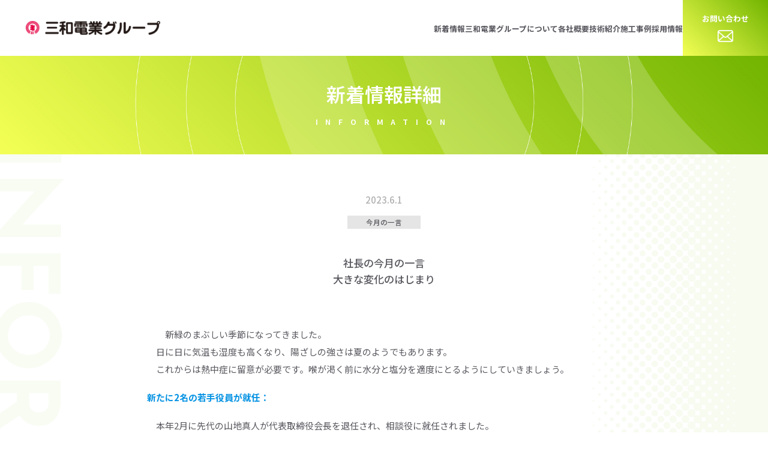

--- FILE ---
content_type: text/html; charset=UTF-8
request_url: https://sanwanet.co.jp/2023-06-01-2334.html
body_size: 32750
content:
<!-- header
================================================== -->
<!DOCTYPE html>
<html lang="ja">

<head>
  <!-- Global site tag (gtag.js) - Google Analytics -->
  <script async src="https://www.googletagmanager.com/gtag/js?id=UA-178237145-1"></script>
  <script>
    window.dataLayer = window.dataLayer || [];

    function gtag() {
      dataLayer.push(arguments);
    }
    gtag('js', new Date());

    gtag('config', 'UA-178237145-1');
  </script>
  <meta charset="utf-8" />
  <meta name="description" content="各種設備工事、FAシステムで提案型エンジニアを目指す　三和電業グループ" />

      <title>社長の今月の一言<br>大きな変化のはじまり｜各種設備工事、FAシステムで提案型エンジニアを目指す　三和電業グループ｜香川県高松市太田下町</title>
  


  <meta name="viewport" content="width=device-width">
  <!-- css -->
  <link rel="stylesheet" type="text/css" href="https://sanwanet.co.jp/wp/wp-content/themes/sanwa_2025/assets/css/util.css">
  <link rel="stylesheet" type="text/css" href="https://sanwanet.co.jp/wp/wp-content/themes/sanwa_2025/assets/css/base.css">
  <link rel="stylesheet" type="text/css" href="https://sanwanet.co.jp/wp/wp-content/themes/sanwa_2025/assets/css/post/style.css">
  <!-- js -->
  <script src="https://ajax.googleapis.com/ajax/libs/jquery/3.7.1/jquery.min.js"></script>
  <script src="https://sanwanet.co.jp/wp/wp-content/themes/sanwa_2025/assets/js/script.js"></script>


  <!-- page-include css / js-->
  
  <!-- swiper v8 -->
  <link rel="stylesheet" href="https://sanwanet.co.jp/wp/wp-content/themes/sanwa_2025/assets/lib/swiper-bundle.min.css">
  <script src="https://sanwanet.co.jp/wp/wp-content/themes/sanwa_2025/assets/lib/swiper-bundle.min.js"></script>

  <!-- font -->
  <link rel="preconnect" href="https://fonts.googleapis.com">
  <link rel="preconnect" href="https://fonts.gstatic.com" crossorigin>
  <link
    href="https://fonts.googleapis.com/css2?family=Josefin+Sans:ital,wght@0,100..700;1,100..700&family=Noto+Sans+JP:wght@100..900&display=swap"
    rel="stylesheet">


  <meta name='robots' content='max-image-preview:large' />
	<style>img:is([sizes="auto" i], [sizes^="auto," i]) { contain-intrinsic-size: 3000px 1500px }</style>
	<link rel="alternate" type="application/rss+xml" title="三和電業 &raquo; 社長の今月の一言大きな変化のはじまり のコメントのフィード" href="https://sanwanet.co.jp/2023-06-01-2334.html/feed" />
<script type="text/javascript">
/* <![CDATA[ */
window._wpemojiSettings = {"baseUrl":"https:\/\/s.w.org\/images\/core\/emoji\/16.0.1\/72x72\/","ext":".png","svgUrl":"https:\/\/s.w.org\/images\/core\/emoji\/16.0.1\/svg\/","svgExt":".svg","source":{"concatemoji":"https:\/\/sanwanet.co.jp\/wp\/wp-includes\/js\/wp-emoji-release.min.js?ver=6.8.3"}};
/*! This file is auto-generated */
!function(s,n){var o,i,e;function c(e){try{var t={supportTests:e,timestamp:(new Date).valueOf()};sessionStorage.setItem(o,JSON.stringify(t))}catch(e){}}function p(e,t,n){e.clearRect(0,0,e.canvas.width,e.canvas.height),e.fillText(t,0,0);var t=new Uint32Array(e.getImageData(0,0,e.canvas.width,e.canvas.height).data),a=(e.clearRect(0,0,e.canvas.width,e.canvas.height),e.fillText(n,0,0),new Uint32Array(e.getImageData(0,0,e.canvas.width,e.canvas.height).data));return t.every(function(e,t){return e===a[t]})}function u(e,t){e.clearRect(0,0,e.canvas.width,e.canvas.height),e.fillText(t,0,0);for(var n=e.getImageData(16,16,1,1),a=0;a<n.data.length;a++)if(0!==n.data[a])return!1;return!0}function f(e,t,n,a){switch(t){case"flag":return n(e,"\ud83c\udff3\ufe0f\u200d\u26a7\ufe0f","\ud83c\udff3\ufe0f\u200b\u26a7\ufe0f")?!1:!n(e,"\ud83c\udde8\ud83c\uddf6","\ud83c\udde8\u200b\ud83c\uddf6")&&!n(e,"\ud83c\udff4\udb40\udc67\udb40\udc62\udb40\udc65\udb40\udc6e\udb40\udc67\udb40\udc7f","\ud83c\udff4\u200b\udb40\udc67\u200b\udb40\udc62\u200b\udb40\udc65\u200b\udb40\udc6e\u200b\udb40\udc67\u200b\udb40\udc7f");case"emoji":return!a(e,"\ud83e\udedf")}return!1}function g(e,t,n,a){var r="undefined"!=typeof WorkerGlobalScope&&self instanceof WorkerGlobalScope?new OffscreenCanvas(300,150):s.createElement("canvas"),o=r.getContext("2d",{willReadFrequently:!0}),i=(o.textBaseline="top",o.font="600 32px Arial",{});return e.forEach(function(e){i[e]=t(o,e,n,a)}),i}function t(e){var t=s.createElement("script");t.src=e,t.defer=!0,s.head.appendChild(t)}"undefined"!=typeof Promise&&(o="wpEmojiSettingsSupports",i=["flag","emoji"],n.supports={everything:!0,everythingExceptFlag:!0},e=new Promise(function(e){s.addEventListener("DOMContentLoaded",e,{once:!0})}),new Promise(function(t){var n=function(){try{var e=JSON.parse(sessionStorage.getItem(o));if("object"==typeof e&&"number"==typeof e.timestamp&&(new Date).valueOf()<e.timestamp+604800&&"object"==typeof e.supportTests)return e.supportTests}catch(e){}return null}();if(!n){if("undefined"!=typeof Worker&&"undefined"!=typeof OffscreenCanvas&&"undefined"!=typeof URL&&URL.createObjectURL&&"undefined"!=typeof Blob)try{var e="postMessage("+g.toString()+"("+[JSON.stringify(i),f.toString(),p.toString(),u.toString()].join(",")+"));",a=new Blob([e],{type:"text/javascript"}),r=new Worker(URL.createObjectURL(a),{name:"wpTestEmojiSupports"});return void(r.onmessage=function(e){c(n=e.data),r.terminate(),t(n)})}catch(e){}c(n=g(i,f,p,u))}t(n)}).then(function(e){for(var t in e)n.supports[t]=e[t],n.supports.everything=n.supports.everything&&n.supports[t],"flag"!==t&&(n.supports.everythingExceptFlag=n.supports.everythingExceptFlag&&n.supports[t]);n.supports.everythingExceptFlag=n.supports.everythingExceptFlag&&!n.supports.flag,n.DOMReady=!1,n.readyCallback=function(){n.DOMReady=!0}}).then(function(){return e}).then(function(){var e;n.supports.everything||(n.readyCallback(),(e=n.source||{}).concatemoji?t(e.concatemoji):e.wpemoji&&e.twemoji&&(t(e.twemoji),t(e.wpemoji)))}))}((window,document),window._wpemojiSettings);
/* ]]> */
</script>
<style id='wp-emoji-styles-inline-css' type='text/css'>

	img.wp-smiley, img.emoji {
		display: inline !important;
		border: none !important;
		box-shadow: none !important;
		height: 1em !important;
		width: 1em !important;
		margin: 0 0.07em !important;
		vertical-align: -0.1em !important;
		background: none !important;
		padding: 0 !important;
	}
</style>
<link rel='stylesheet' id='wp-block-library-css' href='https://sanwanet.co.jp/wp/wp-includes/css/dist/block-library/style.min.css?ver=6.8.3' type='text/css' media='all' />
<style id='classic-theme-styles-inline-css' type='text/css'>
/*! This file is auto-generated */
.wp-block-button__link{color:#fff;background-color:#32373c;border-radius:9999px;box-shadow:none;text-decoration:none;padding:calc(.667em + 2px) calc(1.333em + 2px);font-size:1.125em}.wp-block-file__button{background:#32373c;color:#fff;text-decoration:none}
</style>
<style id='pdfemb-pdf-embedder-viewer-style-inline-css' type='text/css'>
.wp-block-pdfemb-pdf-embedder-viewer{max-width:none}

</style>
<style id='global-styles-inline-css' type='text/css'>
:root{--wp--preset--aspect-ratio--square: 1;--wp--preset--aspect-ratio--4-3: 4/3;--wp--preset--aspect-ratio--3-4: 3/4;--wp--preset--aspect-ratio--3-2: 3/2;--wp--preset--aspect-ratio--2-3: 2/3;--wp--preset--aspect-ratio--16-9: 16/9;--wp--preset--aspect-ratio--9-16: 9/16;--wp--preset--color--black: #000000;--wp--preset--color--cyan-bluish-gray: #abb8c3;--wp--preset--color--white: #ffffff;--wp--preset--color--pale-pink: #f78da7;--wp--preset--color--vivid-red: #cf2e2e;--wp--preset--color--luminous-vivid-orange: #ff6900;--wp--preset--color--luminous-vivid-amber: #fcb900;--wp--preset--color--light-green-cyan: #7bdcb5;--wp--preset--color--vivid-green-cyan: #00d084;--wp--preset--color--pale-cyan-blue: #8ed1fc;--wp--preset--color--vivid-cyan-blue: #0693e3;--wp--preset--color--vivid-purple: #9b51e0;--wp--preset--gradient--vivid-cyan-blue-to-vivid-purple: linear-gradient(135deg,rgba(6,147,227,1) 0%,rgb(155,81,224) 100%);--wp--preset--gradient--light-green-cyan-to-vivid-green-cyan: linear-gradient(135deg,rgb(122,220,180) 0%,rgb(0,208,130) 100%);--wp--preset--gradient--luminous-vivid-amber-to-luminous-vivid-orange: linear-gradient(135deg,rgba(252,185,0,1) 0%,rgba(255,105,0,1) 100%);--wp--preset--gradient--luminous-vivid-orange-to-vivid-red: linear-gradient(135deg,rgba(255,105,0,1) 0%,rgb(207,46,46) 100%);--wp--preset--gradient--very-light-gray-to-cyan-bluish-gray: linear-gradient(135deg,rgb(238,238,238) 0%,rgb(169,184,195) 100%);--wp--preset--gradient--cool-to-warm-spectrum: linear-gradient(135deg,rgb(74,234,220) 0%,rgb(151,120,209) 20%,rgb(207,42,186) 40%,rgb(238,44,130) 60%,rgb(251,105,98) 80%,rgb(254,248,76) 100%);--wp--preset--gradient--blush-light-purple: linear-gradient(135deg,rgb(255,206,236) 0%,rgb(152,150,240) 100%);--wp--preset--gradient--blush-bordeaux: linear-gradient(135deg,rgb(254,205,165) 0%,rgb(254,45,45) 50%,rgb(107,0,62) 100%);--wp--preset--gradient--luminous-dusk: linear-gradient(135deg,rgb(255,203,112) 0%,rgb(199,81,192) 50%,rgb(65,88,208) 100%);--wp--preset--gradient--pale-ocean: linear-gradient(135deg,rgb(255,245,203) 0%,rgb(182,227,212) 50%,rgb(51,167,181) 100%);--wp--preset--gradient--electric-grass: linear-gradient(135deg,rgb(202,248,128) 0%,rgb(113,206,126) 100%);--wp--preset--gradient--midnight: linear-gradient(135deg,rgb(2,3,129) 0%,rgb(40,116,252) 100%);--wp--preset--font-size--small: 13px;--wp--preset--font-size--medium: 20px;--wp--preset--font-size--large: 36px;--wp--preset--font-size--x-large: 42px;--wp--preset--spacing--20: 0.44rem;--wp--preset--spacing--30: 0.67rem;--wp--preset--spacing--40: 1rem;--wp--preset--spacing--50: 1.5rem;--wp--preset--spacing--60: 2.25rem;--wp--preset--spacing--70: 3.38rem;--wp--preset--spacing--80: 5.06rem;--wp--preset--shadow--natural: 6px 6px 9px rgba(0, 0, 0, 0.2);--wp--preset--shadow--deep: 12px 12px 50px rgba(0, 0, 0, 0.4);--wp--preset--shadow--sharp: 6px 6px 0px rgba(0, 0, 0, 0.2);--wp--preset--shadow--outlined: 6px 6px 0px -3px rgba(255, 255, 255, 1), 6px 6px rgba(0, 0, 0, 1);--wp--preset--shadow--crisp: 6px 6px 0px rgba(0, 0, 0, 1);}:where(.is-layout-flex){gap: 0.5em;}:where(.is-layout-grid){gap: 0.5em;}body .is-layout-flex{display: flex;}.is-layout-flex{flex-wrap: wrap;align-items: center;}.is-layout-flex > :is(*, div){margin: 0;}body .is-layout-grid{display: grid;}.is-layout-grid > :is(*, div){margin: 0;}:where(.wp-block-columns.is-layout-flex){gap: 2em;}:where(.wp-block-columns.is-layout-grid){gap: 2em;}:where(.wp-block-post-template.is-layout-flex){gap: 1.25em;}:where(.wp-block-post-template.is-layout-grid){gap: 1.25em;}.has-black-color{color: var(--wp--preset--color--black) !important;}.has-cyan-bluish-gray-color{color: var(--wp--preset--color--cyan-bluish-gray) !important;}.has-white-color{color: var(--wp--preset--color--white) !important;}.has-pale-pink-color{color: var(--wp--preset--color--pale-pink) !important;}.has-vivid-red-color{color: var(--wp--preset--color--vivid-red) !important;}.has-luminous-vivid-orange-color{color: var(--wp--preset--color--luminous-vivid-orange) !important;}.has-luminous-vivid-amber-color{color: var(--wp--preset--color--luminous-vivid-amber) !important;}.has-light-green-cyan-color{color: var(--wp--preset--color--light-green-cyan) !important;}.has-vivid-green-cyan-color{color: var(--wp--preset--color--vivid-green-cyan) !important;}.has-pale-cyan-blue-color{color: var(--wp--preset--color--pale-cyan-blue) !important;}.has-vivid-cyan-blue-color{color: var(--wp--preset--color--vivid-cyan-blue) !important;}.has-vivid-purple-color{color: var(--wp--preset--color--vivid-purple) !important;}.has-black-background-color{background-color: var(--wp--preset--color--black) !important;}.has-cyan-bluish-gray-background-color{background-color: var(--wp--preset--color--cyan-bluish-gray) !important;}.has-white-background-color{background-color: var(--wp--preset--color--white) !important;}.has-pale-pink-background-color{background-color: var(--wp--preset--color--pale-pink) !important;}.has-vivid-red-background-color{background-color: var(--wp--preset--color--vivid-red) !important;}.has-luminous-vivid-orange-background-color{background-color: var(--wp--preset--color--luminous-vivid-orange) !important;}.has-luminous-vivid-amber-background-color{background-color: var(--wp--preset--color--luminous-vivid-amber) !important;}.has-light-green-cyan-background-color{background-color: var(--wp--preset--color--light-green-cyan) !important;}.has-vivid-green-cyan-background-color{background-color: var(--wp--preset--color--vivid-green-cyan) !important;}.has-pale-cyan-blue-background-color{background-color: var(--wp--preset--color--pale-cyan-blue) !important;}.has-vivid-cyan-blue-background-color{background-color: var(--wp--preset--color--vivid-cyan-blue) !important;}.has-vivid-purple-background-color{background-color: var(--wp--preset--color--vivid-purple) !important;}.has-black-border-color{border-color: var(--wp--preset--color--black) !important;}.has-cyan-bluish-gray-border-color{border-color: var(--wp--preset--color--cyan-bluish-gray) !important;}.has-white-border-color{border-color: var(--wp--preset--color--white) !important;}.has-pale-pink-border-color{border-color: var(--wp--preset--color--pale-pink) !important;}.has-vivid-red-border-color{border-color: var(--wp--preset--color--vivid-red) !important;}.has-luminous-vivid-orange-border-color{border-color: var(--wp--preset--color--luminous-vivid-orange) !important;}.has-luminous-vivid-amber-border-color{border-color: var(--wp--preset--color--luminous-vivid-amber) !important;}.has-light-green-cyan-border-color{border-color: var(--wp--preset--color--light-green-cyan) !important;}.has-vivid-green-cyan-border-color{border-color: var(--wp--preset--color--vivid-green-cyan) !important;}.has-pale-cyan-blue-border-color{border-color: var(--wp--preset--color--pale-cyan-blue) !important;}.has-vivid-cyan-blue-border-color{border-color: var(--wp--preset--color--vivid-cyan-blue) !important;}.has-vivid-purple-border-color{border-color: var(--wp--preset--color--vivid-purple) !important;}.has-vivid-cyan-blue-to-vivid-purple-gradient-background{background: var(--wp--preset--gradient--vivid-cyan-blue-to-vivid-purple) !important;}.has-light-green-cyan-to-vivid-green-cyan-gradient-background{background: var(--wp--preset--gradient--light-green-cyan-to-vivid-green-cyan) !important;}.has-luminous-vivid-amber-to-luminous-vivid-orange-gradient-background{background: var(--wp--preset--gradient--luminous-vivid-amber-to-luminous-vivid-orange) !important;}.has-luminous-vivid-orange-to-vivid-red-gradient-background{background: var(--wp--preset--gradient--luminous-vivid-orange-to-vivid-red) !important;}.has-very-light-gray-to-cyan-bluish-gray-gradient-background{background: var(--wp--preset--gradient--very-light-gray-to-cyan-bluish-gray) !important;}.has-cool-to-warm-spectrum-gradient-background{background: var(--wp--preset--gradient--cool-to-warm-spectrum) !important;}.has-blush-light-purple-gradient-background{background: var(--wp--preset--gradient--blush-light-purple) !important;}.has-blush-bordeaux-gradient-background{background: var(--wp--preset--gradient--blush-bordeaux) !important;}.has-luminous-dusk-gradient-background{background: var(--wp--preset--gradient--luminous-dusk) !important;}.has-pale-ocean-gradient-background{background: var(--wp--preset--gradient--pale-ocean) !important;}.has-electric-grass-gradient-background{background: var(--wp--preset--gradient--electric-grass) !important;}.has-midnight-gradient-background{background: var(--wp--preset--gradient--midnight) !important;}.has-small-font-size{font-size: var(--wp--preset--font-size--small) !important;}.has-medium-font-size{font-size: var(--wp--preset--font-size--medium) !important;}.has-large-font-size{font-size: var(--wp--preset--font-size--large) !important;}.has-x-large-font-size{font-size: var(--wp--preset--font-size--x-large) !important;}
:where(.wp-block-post-template.is-layout-flex){gap: 1.25em;}:where(.wp-block-post-template.is-layout-grid){gap: 1.25em;}
:where(.wp-block-columns.is-layout-flex){gap: 2em;}:where(.wp-block-columns.is-layout-grid){gap: 2em;}
:root :where(.wp-block-pullquote){font-size: 1.5em;line-height: 1.6;}
</style>
<link rel='stylesheet' id='contact-form-7-css' href='https://sanwanet.co.jp/wp/wp-content/plugins/contact-form-7/includes/css/styles.css?ver=6.1.1' type='text/css' media='all' />
<link rel='stylesheet' id='wp-pagenavi-css' href='https://sanwanet.co.jp/wp/wp-content/plugins/wp-pagenavi/pagenavi-css.css?ver=2.70' type='text/css' media='all' />
<link rel="https://api.w.org/" href="https://sanwanet.co.jp/wp-json/" /><link rel="alternate" title="JSON" type="application/json" href="https://sanwanet.co.jp/wp-json/wp/v2/posts/2334" /><link rel="EditURI" type="application/rsd+xml" title="RSD" href="https://sanwanet.co.jp/wp/xmlrpc.php?rsd" />
<meta name="generator" content="WordPress 6.8.3" />
<link rel="canonical" href="https://sanwanet.co.jp/2023-06-01-2334.html" />
<link rel='shortlink' href='https://sanwanet.co.jp/?p=2334' />
<link rel="alternate" title="oEmbed (JSON)" type="application/json+oembed" href="https://sanwanet.co.jp/wp-json/oembed/1.0/embed?url=https%3A%2F%2Fsanwanet.co.jp%2F2023-06-01-2334.html" />
<link rel="alternate" title="oEmbed (XML)" type="text/xml+oembed" href="https://sanwanet.co.jp/wp-json/oembed/1.0/embed?url=https%3A%2F%2Fsanwanet.co.jp%2F2023-06-01-2334.html&#038;format=xml" />
</head>

<body class="wp-singular post-template-default single single-post postid-2334 single-format-standard wp-theme-sanwa_2025 underPage">
  <span id="bg_dot"></span>


  




  <!-- header
================================================== -->
  <header id="mainnav">
    <div class="nav_inner">
      <div class="nav_left">
        <h1>
          <a href="https://sanwanet.co.jp"><img src="https://sanwanet.co.jp/wp/wp-content/themes/sanwa_2025/assets/images/logo.png" alt="三和電業グループ"></a>
        </h1>
      </div><!-- nav_left -->

      <div class="nav_right">
        <div class="hamburger" id="js-hamburger">
          <span class="hamburger__line hamburger__line--1"></span>
          <span class="hamburger__line hamburger__line--2"></span>
          <span class="hamburger__line hamburger__line--3"></span>
        </div><!-- hamburger -->

        <nav class="gnav global__nav">
          <!--nav_menu -->
          <ul class="nav_menu">
            <li><a href="https://sanwanet.co.jp/news/">新着情報</a></li>
            <li><a href="https://sanwanet.co.jp/about/">三和電業グループについて</a></li>
            <li><a href="https://sanwanet.co.jp/company/">各社概要</a></li>
            <li><a href="https://sanwanet.co.jp/technology/">技術紹介</a></li>
            <li><a href="https://sanwanet.co.jp/works/">施工事例</a></li>
            <li><a href="https://sanwanet.co.jp/recruit/">採用情報</a></li>
            <li class="contact">
              <a href="https://sanwanet.co.jp/contact/">お問い合わせ<br><i class="icon icon_mail"></i></a>
            </li>
            <li class="sp"><a href="https://sanwanet.co.jp/sanwakai/">三和会</a></li>
            <li class="sp"><a href="https://sanwanet.co.jp/information/">情報誌</a></li>
            <li class="sp"><a href="https://sanwanet.co.jp/policy/">個人情報保護について</a></li>
            <li class="sp"><a href="https://sanwanet.co.jp/partner/">協力会社様専用サイト</a></li>
            <li class="sp"><a href="https://sanwanet.co.jp/kyouryokukai/">安全衛生協力会専用サイト</a></li>
            <li class="sp"><a href="https://sanwanet.co.jp/contact/">お問い合わせ</a></li>
          </ul>

        </nav>
      </div><!-- nav_right -->
    </div><!-- nav_inner -->
  </header>

<!-- subVisual
================================================== -->
<div id="subVisual">
      <h2>新着情報詳細<span>INFORMATION</span></h2>
  
</div><!-- subVisual -->


<!-- detail
    ================================================== -->
<section id="detail" class="section hidden">
      <span class="bg_en">INFORMATION</span>
  
  <div class="wrap in_ani fadeup">
    <div class="post_date">2023.6.1</div>
    <div class="post_cat">
      今月の一言     </div><div class="post_ttl">
  社長の今月の一言<br>大きな変化のはじまり</div>

    <div class="detail_cnt">
      
<p>　　新緑のまぶしい季節になってきました。<br>　日に日に気温も湿度も高くなり、陽ざしの強さは夏のようでもあります。<br>　これからは熱中症に留意が必要です。喉が渇く前に水分と塩分を適度にとるようにしていきましょう。</p>



<p><span class="has-inline-color has-vivid-cyan-blue-color"><strong>新たに2名の若手役員が就任：</strong></span>　　</p>



<p>　本年2月に先代の山地真人が代表取締役会長を退任され、相談役に就任されました。<br>　長年社長として三和電業グループを発展させてきた先代が会長となり、代表も退いて相談役になるというのは、三和にとって大きな出来事でした。<br>　そして私が社長に就任して6年目。<br>　理念と歴史を大切にしながら、未来に向けて飛躍していくイメージを役員幹部と共に描いてきましたが、その役員も少しずつベテランになってきています。<br>　年代が高くなるにつれて経験も豊富になり、知識も増えてきて熟成されてきますが、やはり年代的な偏りが出てきます。<br>　<strong><span class="has-inline-color has-vivid-red-color">「役員の組織を更に活性化させたい！」</span></strong><br>　役員会で何度も話し合い、今のタイミングで若手を抜擢して活性化させようとなりました。<br>　必要な手続きを経て、去る<strong><span class="has-inline-color has-vivid-red-color">5月21日付で2名の若手役員が就任しました</span></strong>ので、ご紹介致します。</p>



<p><span class="has-inline-color has-vivid-cyan-blue-color"><strong>新役員一人目、土井幸男：</strong></span>　　　</p>



<p>　新たに役員に就任した一人目は、土井幸男です。<br>　1977年生まれの45歳。私よりも二つ年上ですが、幅広い経験をされてきています。<br>　1996年の入社で、三和電業（株）北島営業所（当時）に配属され、鳴門作業所で現場経験を始めました。<br>　大塚グループ様やゼネコンさんなど多くのお客様に育てられ、約15年間にわたり鳴門作業所で技術的にも人間的にも大きく成長させて頂きました。<br>　長年鳴門で仕事をしていた土井に転機が訪れたのは2012年。多くのお客様に激励を受けながら関西支店に異動となり、次長～支店長代理を経て、2014年に関西支店長に就任します。<br>　その後、2016年に東京支店に異動となり支店長、<br>　2017年には三和空調（株）に転籍して東京支店長、その後、2020年に現職の四国支店長になっています。<br>　その間も郡山営業所や福岡営業所の所長も兼務しており、<span class="has-inline-color has-vivid-red-color"><strong>日本国内で関わった部門の数と広さは三和トップクラス</strong></span>の存在です。</p>



<p><span class="has-inline-color has-vivid-cyan-blue-color"><strong>新役員二人目、中川晃良：</strong></span>　　</p>



<p>　新たに役員に就任した二人目は、中川晃良です。<br>　1985年生まれの38歳。とうとう私よりも年下の役員が誕生しました。<br>　2004年の入社で、実は中途入社の私とは同期になります。<br>　三和電業（株）高松営業所（当時）に配属され、現場代人として技術を学び始めました。<br>　2008年に関西支店に異動。その後は今回の役員就任まで関西支店を中心に幅広く活躍していくことになります。<br>　2015年に次長、16年に支店長代理、17年に支店長に就任。当時の中川が32歳になりたてであり、<span class="has-inline-color has-vivid-red-color"><strong>三和史上最年少での部門長就任</strong></span>となっています。<br>　なかなか苦戦していた関西支店でしたが、中川支店長の積極果敢な取り組みで、<strong><span class="has-inline-color has-vivid-red-color">若く活気のある高収益部門になる基盤が築かれ</span></strong>てきました。</p>



<p id="block-680ca6b9-f14c-483f-9b86-eb1ccf80c681"><strong><span class="has-inline-color has-vivid-cyan-blue-color">若い力とベテランの融合で組織に活力を！：</span></strong>　　</p>



<p id="block-1149238d-7f7f-42f1-91d3-bb4fd66d7ec1">　私が中国から日本に帰ってきたのが、今から13年前の2010年。当時私が抱いた危機感は組織の高齢化でした。ベテランの幹部が安定した経営をしてくれていましたが、次の世代が私には見えにくく感じました。<br>　そこから何年もかけて、組織を学び、経営を見える化し、確実に世代交代を実現してきました。<br>　しかし「これで完成！」という組織はありません。まだまだこれからです。<br>　組織には<strong><span class="has-inline-color has-vivid-red-color">常に若い力が上がってくる新陳代謝が必要</span></strong>です。<br>　今回の抜擢人事で終わることなく、常に<span class="has-inline-color has-vivid-red-color"><strong>若手とベテランが切磋琢磨できるような活力あふれる組織</strong></span>を、新たに加わった若手役員と共につくっていきたいと思います。</p>
    </div>


    <div class="btnArea">
              <a href="https://sanwanet.co.jp/news">一覧へ戻る</a>
          </div>

  </div>
</section><!-- detail -->

</main>


<!-- footer
================================================== -->
<!-- footer
================================================== -->
<footer>
  <div class="inner">
    <div class="footer_logo">
      <a href="https://sanwanet.co.jp"><img src="https://sanwanet.co.jp/wp/wp-content/themes/sanwa_2025/assets/images/logo.png" alt="三和電業グループ"></a>
    </div>

    <div class="footer_menu">
      <ul>
        <li><a href="https://sanwanet.co.jp">TOP</a></li>
        <li><a href="https://sanwanet.co.jp/news/">新着情報</a></li>
        <li><a href="https://sanwanet.co.jp/about/">三和電業グループについて</a></li>
        <li><a href="https://sanwanet.co.jp/company/">各社概要</a></li>
        <li><a href="https://sanwanet.co.jp/technology/">技術紹介</a></li>
        <li><a href="https://sanwanet.co.jp/works/">施工事例</a></li>
        <li><a href="https://sanwanet.co.jp/recruit/">採用情報</a></li>
      </ul>
      <ul>
        <li><a href="https://sanwanet.co.jp/sanwakai/">三和会</a></li>
        <li><a href="https://sanwanet.co.jp/information/">情報誌</a></li>
        <li><a href="https://sanwanet.co.jp/policy/">個人情報保護について</a></li>
        <li><a href="https://sanwanet.co.jp/partner/">協力会社様専用サイト</a></li>
        <li><a href="https://sanwanet.co.jp/kyouryokukai/">三和電業グループ<br class="sp">安全衛生協力会専用サイト</a></li>
        <li><a href="https://sanwanet.co.jp/contact/">お問い合わせ</a></li>
      </ul>
    </div>
    <!-- footer_right -->

    <p class="ft_copy">Copyright(c) 2025 Sanwa Dengyo Group All Rights Reserved.</p>
  </div>

  <script type="speculationrules">
{"prefetch":[{"source":"document","where":{"and":[{"href_matches":"\/*"},{"not":{"href_matches":["\/wp\/wp-*.php","\/wp\/wp-admin\/*","\/wp\/wp-content\/uploads\/*","\/wp\/wp-content\/*","\/wp\/wp-content\/plugins\/*","\/wp\/wp-content\/themes\/sanwa_2025\/*","\/*\\?(.+)"]}},{"not":{"selector_matches":"a[rel~=\"nofollow\"]"}},{"not":{"selector_matches":".no-prefetch, .no-prefetch a"}}]},"eagerness":"conservative"}]}
</script>

<!-- Template file: single.php -->
<script type="text/javascript" src="https://sanwanet.co.jp/wp/wp-includes/js/dist/hooks.min.js?ver=4d63a3d491d11ffd8ac6" id="wp-hooks-js"></script>
<script type="text/javascript" src="https://sanwanet.co.jp/wp/wp-includes/js/dist/i18n.min.js?ver=5e580eb46a90c2b997e6" id="wp-i18n-js"></script>
<script type="text/javascript" id="wp-i18n-js-after">
/* <![CDATA[ */
wp.i18n.setLocaleData( { 'text direction\u0004ltr': [ 'ltr' ] } );
/* ]]> */
</script>
<script type="text/javascript" src="https://sanwanet.co.jp/wp/wp-content/plugins/contact-form-7/includes/swv/js/index.js?ver=6.1.1" id="swv-js"></script>
<script type="text/javascript" id="contact-form-7-js-translations">
/* <![CDATA[ */
( function( domain, translations ) {
	var localeData = translations.locale_data[ domain ] || translations.locale_data.messages;
	localeData[""].domain = domain;
	wp.i18n.setLocaleData( localeData, domain );
} )( "contact-form-7", {"translation-revision-date":"2025-08-05 08:50:03+0000","generator":"GlotPress\/4.0.1","domain":"messages","locale_data":{"messages":{"":{"domain":"messages","plural-forms":"nplurals=1; plural=0;","lang":"ja_JP"},"This contact form is placed in the wrong place.":["\u3053\u306e\u30b3\u30f3\u30bf\u30af\u30c8\u30d5\u30a9\u30fc\u30e0\u306f\u9593\u9055\u3063\u305f\u4f4d\u7f6e\u306b\u7f6e\u304b\u308c\u3066\u3044\u307e\u3059\u3002"],"Error:":["\u30a8\u30e9\u30fc:"]}},"comment":{"reference":"includes\/js\/index.js"}} );
/* ]]> */
</script>
<script type="text/javascript" id="contact-form-7-js-before">
/* <![CDATA[ */
var wpcf7 = {
    "api": {
        "root": "https:\/\/sanwanet.co.jp\/wp-json\/",
        "namespace": "contact-form-7\/v1"
    }
};
/* ]]> */
</script>
<script type="text/javascript" src="https://sanwanet.co.jp/wp/wp-content/plugins/contact-form-7/includes/js/index.js?ver=6.1.1" id="contact-form-7-js"></script>
</footer>




<script>
  (function() {
    // 「投稿タイトル」を拾う関数
    function getRecruitTitle() {
      var title = '';

      // 1) h1 から優先的に拾う（必要に応じてセレクタ追加OK）
      var el = document.querySelector(
        'article h1, h1.entry-title, h1.post-title, .single-title'
      );
      if (el && el.textContent.trim()) {
        title = el.textContent.trim();
      } else {
        // 2) og:title
        var og = document.querySelector('meta[property="og:title"]');
        if (og && og.getAttribute('content')) {
          title = og.getAttribute('content').trim();
        } else if (document.title) {
          // 3) 最後の保険（document.title）
          title = document.title.trim();
        }
      }

      if (!title) return '';

      // ★ここから「いらない部分カット」処理★
      // 全角の「｜」で区切って、最初のブロックだけ残す
      if (title.indexOf('｜') !== -1) {
        title = title.split('｜')[0];
      }
      // 念のため半角の "|" にも対応
      if (title.indexOf('|') !== -1) {
        title = title.split('|')[0];
      }

      // 不要な前後スペースを削る
      title = title.trim();

      return title;
    }

    function ensureHidden(form, name, id) {
      var input = form.querySelector('[name="' + name + '"]');
      if (!input) {
        input = document.createElement('input');
        input.type = 'hidden';
        input.name = name; // ← [recruit_title] 等のタグ名になる
        if (id) input.id = id;
        form.appendChild(input);
      }
      return input;
    }

    function fillRecruitMeta(wrapper) {
      if (!wrapper) return;
      var form = wrapper.querySelector('form');
      if (!form) return;

      var title = getRecruitTitle();
      var url = window.location.href;

      var titleField = ensureHidden(form, 'recruit_title', 'recruit-title');
      var urlField = ensureHidden(form, 'recruit_url', 'recruit-url');

      titleField.value = title || '';
      urlField.value = url || '';
    }

    // CF7 がフォームを初期化したタイミング
    document.addEventListener('wpcf7init', function(e) {
      var wrap = document.getElementById(e.detail.unitTag);
      fillRecruitMeta(wrap);
    });

    // 念のため、フォームが動的に差し替わった場合も追従
    var mo = new MutationObserver(function() {
      document.querySelectorAll('.wpcf7').forEach(fillRecruitMeta);
    });
    mo.observe(document.documentElement, {
      childList: true,
      subtree: true,
    });
  })();
</script>




</body>

</html>

--- FILE ---
content_type: text/css
request_url: https://sanwanet.co.jp/wp/wp-content/themes/sanwa_2025/assets/css/base.css
body_size: 13832
content:
@charset "UTF-8";

/* ==== root ========================== */
:root {
  --color-black: #58585F;
  --color-white: #fff;
  --color-primary: #71B400;

  --color-grad: linear-gradient(45deg, rgba(244, 255, 85, 1) 0%, rgba(113, 180, 0, 1) 100%);

  --noto-sans: "Noto Sans JP", serif;
  --josefin: "Josefin Sans", sans-serif;



  --header: 10rem;
  scroll-padding: var(--header);

}

@media screen and (max-width:767px) {}

/*================================================
 *  一般・共通設定
 ================================================*/
html {
  scroll-behavior: smooth;
  /* 1200>> 10px */
  /* font-size: 0.8333vw; */
  font-size: clamp(7.5px, 0.8333vw, 13px);
  font-family: var(--noto-sans);
  background: var(--color-white);
  color: var(--color-black);
  line-height: 1.6;
}

body {
  font-size: 1.4rem;
}

main {
  overflow: hidden;
}

#bg_dot {
  position: fixed;
  width: 100%;
  max-height: 100vh;
  top: 0;
  left: 0;
  z-index: -1;
}

#bg_dot::before {
  position: absolute;
  content: "";
  background-size: contain;
  background-repeat: no-repeat;
  vertical-align: middle;
  display: inline-block;
  background-image: url(../images/bg_dot.png);
  width: 28.8rem;
  height: 232.3rem;
  top: 0;
  right: 0;
}

.wrap {
  width: 89.1rem;
  margin-left: auto;
  margin-right: auto;
}

a {
  color: var(--color-black);
  text-decoration: none;
  transition: all .4s;
}

a:hover {
  opacity: .4;
}


img {
  max-width: 100%;
}

strong {
  font-weight: bold;
}

small {
  font-size: smaller;
}

ul,
ol,
dl {
  margin: 0;
}

ul li {
  list-style: none;
}

ol li {
  list-style: decimal;
}

li {
  margin-left: 0;
}

/* タイトル */
h2.hd {
  font-size: 3.5rem;
  font-weight: 700;
  color: var(--color-primary);
  display: flex;
  align-items: center;
  line-height: 1.6;
  letter-spacing: 0.05em;
  gap: 2.5rem;
  position: relative;
  padding-top: 3.5rem;
  margin-bottom: 4rem;
}

h2.hd::before {
  position: absolute;
  content: "";
  left: 0;
  top: 0;
  background: var(--color-primary);
  height: 0.3rem;
  width: 4.5rem;
}

h2.hd span {
  display: block;
  font-size: 1.2rem;
  letter-spacing: 1em;
  font-weight: 500;
  line-height: 1.8;
  margin-top: 0.5rem;
}

@media screen and (max-width:767px) {
  html {
    /* base font-size 10px 600px */
    font-size: 1.66666vw;
  }

  body {
    /* font-size: 1.5rem; */
    font-size: 2.3rem;
  }

  .wrap {
    width: 55rem;
  }

  #bg_dot {
    display: none;
  }

  h2.hd {
    flex-wrap: wrap;
    gap: 0.4rem 2.5rem;
  }

  h2.hd span {
    font-size: 1.6rem;
  }
}

/*================================================
 *  header / ヘッダー
 ================================================*/
header {
  position: fixed;
  top: 0;
  left: 0;
  width: 100%;
  z-index: 100;
  transition: all .2s;
  padding-left: 4rem;
}


.nav_inner {
  display: flex;
  align-items: center;
  justify-content: space-between;
  flex-wrap: wrap;
  /* max-width: 120rem;
  margin: 0 auto; */
}

/* nav_left */
header .nav_left {
  width: 21rem;
}

/* nav_right */
nav.gnav .nav_menu {
  display: flex;
  justify-content: space-between;
  align-items: center;
  gap: 2rem;
}


nav.gnav .nav_menu li:not(:first-child, .contact) {
  padding-left: 2rem;
  border-left: 0.2rem solid var(--color-white);
}


nav.gnav .nav_menu li a {
  font-size: 1.2rem;
  font-weight: 700;
  color: var(--color-white);
}

nav.gnav .nav_menu li.contact a {
  padding: 2rem 3rem;
  display: block;
  text-align: center;
  background: rgb(255 255 255 / 35%);
  color: var(--color-white);
}

nav.gnav .nav_menu li.contact a i {
  margin-top: 0.8rem;
}


/* changeNav */
header.changeNav {}

header.changeNav,
.underPage header {
  background: var(--color-white);
}

.underPage nav.gnav .nav_menu li:not(:first-child, .contact),
header.changeNav nav.gnav .nav_menu li:not(:first-child, .contact) {
  border-left: 0.2rem solid var(--color-primary);
}

.underPage nav.gnav .nav_menu li a,
header.changeNav nav.gnav .nav_menu li a {
  color: var(--color-black);
}

.underPage nav.gnav .nav_menu li.contact a,
header.changeNav nav.gnav .nav_menu li.contact a {
  background: var(--color-grad);
  color: var(--color-white);
}


.pageTop {
  position: fixed;
  width: 10rem;
  bottom: 2rem;
  right: 2rem;
  z-index: 10;
  opacity: 0;
  pointer-events: none;
}

.pageTop.on {
  opacity: 1;
  pointer-events: auto;
}

@media screen and (max-width:767px) {
  header {
    padding: 3.5rem 0 3.5rem 3rem;
    background: var(--color-white);
  }

  /* nav_left */
  header .nav_left {
    width: 22rem;
  }

  nav.gnav .nav_menu li:not(:first-child, .contact) {
    padding: 0;
  }

  nav.gnav .nav_menu li a {
    /* font-size: 1.5rem; */
    font-size: 2rem;
    color: var(--color-white);
    font-weight: 600;
    padding: 1.5em 1em;
    display: block;
  }

  nav.gnav .nav_menu li {
    border-top: 1px solid var(--color-white);
  }

  nav.gnav .nav_menu li.contact {
    display: none;
  }

  /* ハンバーガーメニュー内 */
  nav.global__nav {
    position: absolute;
    right: -100%;
    top: 0;
    width: 100%;
    height: 100vh;
    background: var(--color-primary);
    transition: all .2s ease-out;
    z-index: 200;
    overflow-y: auto;
    padding: 11rem 0;
  }

  nav.gnav ul.nav_menu {
    display: block;
  }








  /* hamburger */
  .hamburger {
    position: absolute;
    right: 3rem;
    top: 3rem;
    width: 4rem;
    height: 4rem;
    cursor: pointer;
    z-index: 300;
  }


  /* line open */
  .hamburger__line {
    position: absolute;
    left: 0px;
    width: 100%;
    height: 0.5rem;
    background-color: var(--color-primary);
    transition: all .2s ease-out;
  }

  .hamburger__line--1 {
    top: 20%;
  }

  .hamburger__line--2 {
    top: 50%;
  }

  .hamburger__line--3 {
    top: 80%;
  }



  .nav-open .global__nav {
    right: 0;
  }


  /* line close */
  .nav-open .hamburger__line--1 {
    transform: rotate(45deg);
    top: 50%;
    background-color: var(--color-white);
  }

  .nav-open .hamburger__line--2 {
    width: 0;
    left: 50%;
  }

  .nav-open .hamburger__line--3 {
    transform: rotate(-45deg);
    top: 50%;
    background-color: var(--color-white);
  }

  .underPage .nav-open nav.gnav .nav_menu li a,
  header.changeNav.nav-open nav.gnav .nav_menu li a {
    color: var(--color-white);
  }

  .pageTop {
    right: 1rem;
  }
}




/*================================================
 *  section btn
 ================================================*/
section {
  padding-bottom: 6rem;
  position: relative;
}

.section {
  padding-top: 6rem;
}

.hidden {
  overflow: hidden;
}


.bg_en {
  position: absolute;
  font-family: var(--josefin);
  font-size: 13.7rem;
  font-weight: 700;
  left: -4rem;
  top: -2rem;
  -webkit-writing-mode: vertical-rl;
  -ms-writing-mode: tb-rl;
  line-height: 1;
  color: var(--color-primary);
  opacity: 0.05;
  white-space: nowrap;
  z-index: -1;
}


.bg_section {
  background: #FAFAFA;
  position: relative;
  overflow: hidden;
  z-index: 1;
}

.bg_section::before {
  position: absolute;
  content: "";
  background-size: contain;
  background-repeat: repeat-y;
  vertical-align: middle;
  display: inline-block;
  background-image: url(../images/bg_gray.png);
  width: 28.8rem;
  min-height: 100%;
  height: 173rem;
  top: 0;
  right: 0;
  z-index: -1;
}

.icon {
  background-size: contain;
  background-repeat: no-repeat;
  vertical-align: middle;
  display: inline-block;
}

.icon_mail {
  background-image: url(../images/icon_mail.png);
  width: 2.5rem;
  height: 2rem;
}

/* ボタン */

.btnArea a,
.btnArea span,
.btnArea button {
  display: block;
  font-size: 1.4rem;
  color: var(--color-white);
  font-weight: 700;
  line-height: 1.4;
  padding: 1.5rem 3rem;
  border-radius: 10000px;
  background: var(--color-grad);
  width: -webkit-fit-content;
  width: -moz-fit-content;
  width: fit-content;
  text-align: center;
  margin: 0 auto;
  cursor: pointer;
  position: relative;
  z-index: 1;
}

.btnArea a::before,
.btnArea span::before,
.btnArea button::before {
  position: absolute;
  content: "";
  width: 100%;
  height: 100%;
  border-radius: 1000px;
  background: linear-gradient(45deg, rgba(113, 180, 0, 1) 0%, rgba(244, 255, 85, 1) 100%);
  top: 0;
  left: 0;
  z-index: -1;
  opacity: 0;
  transition: .4s;
}

.btnArea a:hover::before,
.btnArea span:hover::before,
.btnArea button:hover::before {
  opacity: 1;
}

@media screen and (max-width:767px) {
  section {
    padding-bottom: 6rem;
  }

  .section {
    padding-top: 6rem;
  }

  .btnArea a,
  .btnArea span,
  .btnArea button {
    font-size: 2.4rem;
    padding: 1rem 3rem;
  }

  .bg_section::before {
    content: none;
  }
}

/*================================================
 * 
================================================*/


@media screen and (max-width:767px) {}

/*================================================
 * 
================================================*/


@media screen and (max-width:767px) {}

/*================================================
 * 
================================================*/


@media screen and (max-width:767px) {}

/*================================================
 * 
================================================*/


@media screen and (max-width:767px) {}

/*================================================
 * preparation
================================================*/
#preparation {
  padding: 18rem 0;
}

#preparation p {
  font-size: 2.5rem;
  text-align: center;
  color: var(--color-primary);
  letter-spacing: 0.2em;
  line-height: 2;
}

#preparation .bg_en {
  color: #757575;
}

@media screen and (max-width:767px) {
  #preparation .bg_en {
    display: none;
  }
}

/*================================================
 *  フッター
 ================================================*/
footer {
  position: relative;
  padding-top: 9rem;
  padding-bottom: 3rem;
  z-index: 2;
}

footer::before {
  position: absolute;
  content: "";
  background-size: contain;
  background-repeat: no-repeat;
  vertical-align: middle;
  display: inline-block;
  background-image: url(../images/ft_bg-logo.png);
  width: 46.8rem;
  height: 63.3rem;
  bottom: 0;
  right: 0;
}

footer::after {
  position: absolute;
  content: "";
  width: 100%;
  height: 0.8rem;
  background: var(--color-grad);
  top: 0;
  left: 0;
}

footer .inner {
  width: calc(100% - 16rem);
  margin: 0 auto;
}

.footer_logo {
  width: 21rem;
  margin-bottom: 5rem;
}

.footer_menu {
  display: flex;
  align-items: start;
  gap: 0 4rem;
}

.footer_menu li {
  margin-bottom: 1.5rem;
  font-size: 1.3rem;
  position: relative;
  padding-left: 1em;
}

.footer_menu li::before {
  position: absolute;
  content: "・";
  top: 0;
  left: 0;
}


.ft_copy {
  margin-top: 8rem;
  text-align: center;
  font-size: 1.3rem;
}

@media screen and (max-width:767px) {
  footer {
    overflow: hidden;
  }

  footer::before {
    background-image: url(../images/ft_bg.png);
    width: 26.4rem;
    height: 84.9rem;
  }

  footer .inner {
    width: 100%;
  }

  .footer_logo {
    width: 30rem;
    margin: 0 auto;
  }

  .footer_menu {
    gap: 0 3rem;
    justify-content: center;
    margin-top: 6rem;
  }

  .footer_menu li {
    font-size: 2rem;
  }
}

/*================================================
 *  subVisual
 ================================================*/
#subVisual {
  height: 16rem;
  background: url(../images/subVis_bg.jpg) no-repeat center/cover;
  margin-top: 8.1rem;
  display: grid;
  place-content: center;
  color: var(--color-white);
}

#subVisual h2 {
  font-weight: 600;
  font-size: 3rem;
  text-align: center;
}

#subVisual h2 span {
  display: block;
  font-size: 1.2rem;
  letter-spacing: 1em;
  margin-top: 1rem;
}

@media screen and (max-width:767px) {
  #subVisual {
    height: 18.5rem;
    background: url(../images/subVis_bg_sp.jpg) no-repeat center/cover;
    margin-top: 10rem;
  }

  #subVisual h2 {
    font-size: 4rem;
  }

  #subVisual h2 span {
    font-size: 1.6rem;
  }
}

/*================================================
 *  policy
 ================================================*/
#policy p {
  margin-bottom: 2em;
  list-style: 1.8;
}

@media screen and (max-width:767px) {}

/*================================================
 *  index_php
 ================================================*/
.index_php ul {
  display: grid;
  gap: 20px;
  grid-template-columns: repeat(4, 1fr);
}

/*================================================
* ani
================================================*/
/* fadeup */
.fadeup {
  opacity: 0;
  transform: translateY(20px);
  transition: all 0.8s ease;
}

.fadeup.on {
  opacity: 1;
  transform: translateY(0px);
}


/* fadeleft */
.fadeleft {
  opacity: 0;
  transform: translateX(20px);
  transition: all 0.8s ease;
}

.fadeleft.on {
  opacity: 1;
  transform: translateX(0px);
}

.faderight {
  opacity: 0;
  transform: translateX(-20px);
  transition: all 0.8s ease;
}

.faderight.on {
  opacity: 1;
  transform: translateX(0px);
}

.delay02 {
  transition-delay: 0.2s;
}

.delay03 {
  transition-delay: 0.3s;
}

.delay04 {
  transition-delay: 0.4s;
}

.delay06 {
  transition-delay: 0.6s;
}



/*================================================
 *  下層共通
 ================================================*/

.card_list {
  display: grid;
  gap: 3rem;
  grid-template-columns: repeat(3, 1fr);
}

.card_box.box02 {
  background: var(--color-white);
  padding: 1.5rem 1rem 3rem;
}

.card_box .card_box-ttl {
  color: var(--color-primary);
  font-size: 1.7rem;
}

.card_box img {
  margin: 1rem 0;
  height: auto;
}

.card_box p {
  line-height: 1.8;
  width: 95%;
  margin: 0 auto;
  letter-spacing: 0;
}


@media screen and (max-width:767px) {
  .card_list {
    gap: 4rem;
    grid-template-columns: repeat(1, 1fr);
  }

  .card_box.box02 {
    padding: 3rem;
  }

  .card_box .card_box-ttl {
    color: var(--color-primary);
    font-size: 2.6rem;
  }
}

--- FILE ---
content_type: text/css
request_url: https://sanwanet.co.jp/wp/wp-content/themes/sanwa_2025/assets/css/post/style.css
body_size: 7544
content:
@charset "UTF-8";

:root {
  --color-black: #58585F;
  --color-white: #fff;
  --color-primary: #71B400;

  --color-grad: linear-gradient(45deg, rgba(244, 255, 85, 1) 0%, rgba(113, 180, 0, 1) 100%);
  --color-grad02: linear-gradient(45deg, rgba(113, 180, 0, 1) 0%, rgba(0, 156, 212, 1) 100%);

  --noto-sans: "Noto Sans JP", serif;
  --josefin: "Josefin Sans", sans-serif;
}



/*================================================
 *  postList
 ================================================*/
#postList .wrap {
  width: 92.1rem;
}

.cat_list {
  display: flex;
  align-items: center;
  justify-content: center;
  flex-wrap: wrap;
  gap: 1.5rem;
}

.cat_list a,
.cat_list span {
  display: block;
  width: -webkit-fit-content;
  width: -moz-fit-content;
  width: fit-content;
  padding: 1rem 2rem;
  border-radius: 1000px;
  background: #999999;
  color: var(--color-white);
  font-weight: 700;
  font-size: 1.3rem;
}

.current-cat a,
.cat_list .current {
  background: var(--color-grad);
}

/* post_list */
.post_list {
  margin: 6rem 0;
}

.post_list li {
  border-top: 1px solid #A0A0A6;
}

.post_list li:last-child {
  border-bottom: 1px solid #A0A0A6;
}

.post_list li a,
.post_list li .custom {
  display: flex;
  align-items: center;
  justify-content: start;
  /* flex-wrap: wrap; */
  padding: 2.5rem 2rem;
}

.post_date {
  color: #B2B2B2;
  font-weight: 500;
  margin-right: 1.5rem;
  min-width: 8rem;
}

.post_cat {
  font-size: 1.1rem;
  background: #E5E5E5;
  font-weight: 500;
  margin-right: 2.5rem;
  display: block;
  width: -webkit-fit-content;
  width: -moz-fit-content;
  width: fit-content;
  padding: 0.2rem 0.5rem;
  min-width: 11.5rem;
  text-align: center;
}

/* pnav */
.pnav {
  padding: 0 5.1rem;
  margin: 0 auto;
  position: relative;
  width: 100%;
}

.pnav .inner {
  display: flex;
  align-items: center;
  justify-content: center;
  flex-wrap: wrap;
  gap: 1rem 1.8rem;
  width: -webkit-fit-content;
  width: -moz-fit-content;
  width: fit-content;
  position: relative;
  /* left: 50%; */
  margin: 0 auto;
}

.pnav span,
.pnav a {
  display: grid;
  place-content: center;
  width: 3.3rem;
  height: 3.3rem;
  border-radius: 1000px;
  background: var(--color-grad);
  color: var(--color-white);
  font-weight: 700;
}

.pnav span {
  background: var(--color-grad02);
}

.pnav span.dots {
  background: transparent;
  color: var(--color-primary);
}

.pnav a.prev,
.pnav a.next {
  background-size: contain;
  background-repeat: no-repeat;
  vertical-align: middle;
  display: inline-block;
  background-image: url(../../images/post/pnav_next.png);
  /* position: absolute;
  top: 0;
  right: -5.1rem; */
}

.pnav a.prev {
  background-image: url(../../images/post/pnav_prev.png);
  /* right: auto;
  left: -5.1rem; */
}

@media screen and (max-width:767px) {
  #postList .wrap {
    width: 56rem;
  }

  .cat_list {
    max-width: 50rem;
    margin: 0 auto;
  }

  .cat_list a,
  .cat_list span {
    padding: 1rem 3.5rem;
    font-size: 1.7rem;
  }

  .post_list li a,
  .post_list li .custom {
    flex-wrap: wrap;
    gap: 1rem 0;
  }

  .post_ttl {
    width: 100%;
  }

  .post_cat {
    /* font-size: 1.2rem; */
    font-size: 1.8rem;
  }

  .pnav {
    padding: 0 6.6rem;
  }

  .pnav span,
  .pnav a {
    font-size: 2rem;
    width: 4.8rem;
    height: 4.8rem;
  }

  .pnav a.next {
    right: -6.6rem;
  }

  .pnav a.prev {
    left: -6.6rem;
  }
}

/*================================================
 *  detail
 ================================================*/
#detail .wrap {
  width: 74rem;
}

#detail .post_date {
  text-align: center;
  margin: 0;
}

#detail .post_cat {
  margin: 1.4rem auto 4rem;
}

#detail .post_ttl {
  text-align: center;
  font-size: 1.6rem;
  font-weight: 500;
}

.detail_cnt {
  margin-top: 6rem;
}

.detail_cnt p,
.detail_cnt ul,
.detail_cnt ol {
  font-size: 1.4rem;
  margin-top: 1.2em;
  line-height: 2;
}

.detail_cnt img {
  width: 59rem;
  height: auto;
  display: block;
  margin: 3rem auto;
}

#detail .wrap .btnArea {
  margin-top: 6rem;
}

@media screen and (max-width:767px) {
  #detail .wrap {
    width: 52rem;
  }

  #detail .post_ttl {
    font-size: 2.2rem;
  }

  .detail_cnt p,
  .detail_cnt ul,
  .detail_cnt ol {
    font-size: 2rem;
  }
}

/*================================================
 *  custom
 ================================================*/
.custom_btnArea {
  margin: 8rem 0;
}

.custom_btnArea ul {
  display: grid;
  gap: 1rem;
  grid-template-columns: repeat(4, 1fr);
  font-size: 1.4rem;
}

.custom_btnArea a {
  display: grid;
  place-content: center;
  border-radius: 10000px;
  background: var(--color-grad);
  color: var(--color-white);
  text-align: center;
  height: 9rem;
}

.custom_ttl {
  font-size: 1.7rem;
  color: var(--color-primary);
  padding: 1rem 3rem;
  border: 0.15rem solid var(--color-primary);
  border-radius: 1000px;
  width: -webkit-fit-content;
  width: -moz-fit-content;
  width: fit-content;
  margin-bottom: 3rem;
}

.custom_cnt p {
  margin-bottom: 1em;
  line-height: 2;
}

.custom_cnt {
  margin-bottom: 10rem;
}

.custom_cnt a {
  color: #0000FF;
  text-decoration: underline;
}

/* .custom_cnt table {
  border: 1px solid var(--color-primary) !important;
} */
.custom_cnt table {
  max-width: 100% !important;
  table-layout: fixed;
}

.custom_cnt th,
.custom_cnt td {
  border: 1px solid var(--color-primary);
  padding: 1rem 1rem;
  min-height: 24px;
  word-break: break-word;
}

.custom_cnt th {
  border-color: var(--color-white);
  background: var(--color-primary);
  text-align: center;
  color: var(--color-white);
}

.custom_cnt th:first-of-type {
  border-left: 1px solid var(--color-primary) !important;
}

.custom_cnt th:last-of-type {
  border-right: 1px solid var(--color-primary) !important;
}

.custom_cnt h3,
.custom_cnt h4,
.custom_cnt h5 {
  margin-top: 2em;
  margin-bottom: 0.5em;
}

@media screen and (max-width:767px) {
  .custom_btnArea ul {
    grid-template-columns: repeat(2, 1fr);
    font-size: 1.6rem;
  }

  .custom_cntArea h2 {
    font-size: 2.8rem;
  }

  .custom_cnt th,
  .custom_cnt td {
    font-size: 1.6rem;
  }
}

/*================================================
 *  mag
 ================================================*/
.mag_intro img {
  display: block;
  width: 72rem;
  margin: 0 auto;
}

.mag_intro p {
  margin-top: 1em;
  line-height: 2.2;
}

@media screen and (max-width:767px) {
  .mag_intro img {
    width: 51rem;
  }
}

/*================================================
 *  
 ================================================*/


@media screen and (max-width:767px) {}

/*================================================
 *  
 ================================================*/


@media screen and (max-width:767px) {}

/*================================================
 *  
 ================================================*/


@media screen and (max-width:767px) {}

/*================================================
 *  
 ================================================*/


@media screen and (max-width:767px) {}

/*================================================
 *  
 ================================================*/


@media screen and (max-width:767px) {}

/*================================================
 *  
 ================================================*/


@media screen and (max-width:767px) {}

/*================================================
 *  
 ================================================*/


@media screen and (max-width:767px) {}

/*================================================
 *  
 ================================================*/


@media screen and (max-width:767px) {}

--- FILE ---
content_type: application/javascript
request_url: https://sanwanet.co.jp/wp/wp-content/themes/sanwa_2025/assets/js/script.js
body_size: 10177
content:
// ======= 外部ヘッダー
// function includeHEADER(includeFilePath, rootDir) {
//   return new Promise(function (resolve) {
//     $.ajax({
//       url: rootDir + includeFilePath,
//       cache: false,
//       success: function (html) {
//         html = html.replace(/\{\$root\}/g, rootDir);
//         $('body').prepend(html);
//         resolve();
//       }
//     });
//   });
// }

// ======= 外部フッター
// function includeFOOTER(includeFilePath, rootDir) {
//   return new Promise(function (resolve) {
//     $.ajax({
//       url: rootDir + includeFilePath,
//       cache: false,
//       success: function (html) {
//         html = html.replace(/\{\$root\}/g, rootDir);
//         $('body').append(html);
//         resolve();
//       }
//     });
//   });
// }


// ハンバーガーメニュー
function toggleNav() {
  var body = document.body;
  var hamburger = document.getElementById('js-hamburger');
  if (hamburger) {
    hamburger.addEventListener('click', function () {
      mainnav.classList.toggle('nav-open');  // ここを修正
    });
  }
}


document.addEventListener('DOMContentLoaded', function () {
  toggleNav();

  window.addEventListener('scroll', function () {
    var mainVisual = document.getElementById('mainVisual');
    var nav = document.getElementById('mainnav');

    if (!mainVisual || !nav) return;

    var triggerPos = mainVisual.offsetHeight; // #mainVisual の高さ
    var curPos = window.scrollY || document.documentElement.scrollTop;

    if (curPos > triggerPos) {
      nav.classList.add('changeNav');
    } else {
      nav.classList.remove('changeNav');
    }
  });
});

document.addEventListener("DOMContentLoaded", function () {
  const pageTop = document.querySelector(".pageTop");

  window.addEventListener("scroll", function () {
    if (window.scrollY > 300) {
      pageTop.classList.add("on");
    } else {
      pageTop.classList.remove("on");
    }
  });
});




// tab
document.addEventListener("DOMContentLoaded", function () {
  const tabContainers = document.querySelectorAll(".tab_cnt");

  // ---- 追加：タブをアクティブ化する共通関数 ----
  function activateTab(container, index) {
    const tabLabels = container.querySelectorAll(".tab_btn li");
    const tabContents = container.querySelectorAll(".tab_detail");
    if (!tabLabels.length || !tabContents.length) return;
    if (index < 0 || index >= tabLabels.length) return;

    // 切替
    tabLabels.forEach(l => l.classList.remove("active"));
    tabContents.forEach(c => c.classList.remove("active"));
    tabLabels[index].classList.add("active");
    tabContents[index].classList.add("active");

    // リセット（既存の仕様踏襲）
    container.querySelectorAll(".readmore.open").forEach(rm => rm.classList.remove("open"));
    container.querySelectorAll(".in_ani.on").forEach(el => el.classList.remove("on"));
    // 再判定
    if (typeof checkScroll === "function") {
      // レイアウト確定後に
      requestAnimationFrame(() => checkScroll());
    }
  }

  // ---- 追加：URLから初期タブを決める ----
  function getInitialTabIndex(maxLen) {
    const url = new URL(location.href);
    let v = url.searchParams.get("tab") || (location.hash ? location.hash.slice(1) : "");
    if (!v) return null;

    // 数字だけ → 1始まりとして解釈（例: ?tab=2）
    if (/^\d+$/.test(v)) {
      const i = parseInt(v, 10) - 1;
      return Math.min(Math.max(i, 0), maxLen - 1);
    }
    // "tab02" / "btn02" / "tab2" / "btn2" などもOK
    const m = v.match(/(tab|btn)\s*0*(\d+)/i);
    if (m) {
      const i = parseInt(m[2], 10) - 1;
      return Math.min(Math.max(i, 0), maxLen - 1);
    }
    return null;
  }

  // 既存のクリック切替（activateTab を使う形に）
  tabContainers.forEach((container) => {
    const tabLabels = container.querySelectorAll(".tab_btn li");
    const tabContents = container.querySelectorAll(".tab_detail");

    tabLabels.forEach((label, index) => {
      label.addEventListener("click", function () {
        activateTab(container, index);
      });
    });

    // 初期表示：URLパラメータ/ハッシュに合わせて開く
    const initIndex = getInitialTabIndex(tabLabels.length);
    if (initIndex !== null) {
      activateTab(container, initIndex);
      // 任意：そのタブ位置までスクロールしたい場合は下を有効化
      // container.scrollIntoView({ behavior: 'smooth', block: 'start' });
    }
  });

  // ▼ リードモアの開閉（既存）
  document.addEventListener("click", (e) => {
    const btn = e.target.closest(".moreBtn");
    if (!btn) return;
    const wrap = btn.closest(".readmore");
    if (!wrap) return;
    wrap.classList.toggle("open");
    if (typeof checkScroll === "function") requestAnimationFrame(() => checkScroll());
  });

  // ▼ スクロール監視（既存のまま）
  const watchElements = document.querySelectorAll(".in_ani");
  function checkScroll() {
    const windowHeight = window.innerHeight;
    watchElements.forEach(element => {
      const rect = element.getBoundingClientRect();
      const elementTop = rect.top + window.scrollY;
      if (window.scrollY + windowHeight > elementTop + (windowHeight * 0.3)) {
        element.classList.add("on");
      }
    });
  }
  checkScroll();
  window.addEventListener("scroll", checkScroll);
});




document.addEventListener("DOMContentLoaded", function () {
  const watchElements = document.querySelectorAll(".in_ani");

  // スクロールイベントを監視する関数
  function checkScroll() {
    const windowHeight = window.innerHeight; // 画面の高さを取得

    watchElements.forEach(element => {
      const rect = element.getBoundingClientRect();
      const elementTop = rect.top + window.scrollY; // 要素の上端位置を取得

      // 要素の上端が画面の下から33%の位置を超えたとき
      if (window.scrollY + windowHeight > elementTop + (windowHeight * 0.3)) {
        element.classList.add("on"); // スクロールで画面内に入った時にクラス"on"を追加
      }
    });
  }

  // ページ読み込み時にチェック
  checkScroll();

  // スクロールイベントをリスン
  window.addEventListener("scroll", checkScroll);
});





document.addEventListener("DOMContentLoaded", function () {
  const mySwiper = new Swiper('.swiper.mv_swiper', {
    loop: true,
    slidesPerView: 'auto',
    speed: 2000,
    spaceBetween: 0,
    autoplay: {
      delay: 4000,
    },
    effect: 'fade',
  });
});


document.addEventListener('DOMContentLoaded', function () {
  const boxes = document.querySelectorAll('#message .message_box');
  const allPlayers = document.querySelectorAll('#message .player');

  boxes.forEach(box => {
    const btn = box.querySelector('.playBtn');
    const audio = box.querySelector('.player');
    if (!btn || !audio) return;

    // controls は付けておく（表示はCSSで制御）
    audio.setAttribute('controls', 'controls');

    btn.addEventListener('click', () => {
      // 他の音声を止めて隠す
      allPlayers.forEach(p => {
        if (p !== audio) {
          p.pause();
          p.currentTime = 0;
          p.classList.remove('showControls');
        }
      });

      // この音声を表示＆再生
      audio.classList.add('showControls');
      audio.currentTime = 0;
      audio.play();
    });
  });
});



document.addEventListener('DOMContentLoaded', () => {
  if (window.innerWidth <= 767) return; // スマホは対象外

  document.querySelectorAll('#kyouryokukai a, #partner a, .custom_cnt a').forEach(a => {
    const href = a.getAttribute('href') || '';

    // 除外条件
    if (
      href.startsWith('#') ||      // ページ内リンク
      href.startsWith('tel:') ||   // 電話
      href.startsWith('mailto:')   // メール
    ) return;

    // 外部リンク or PDF/Excel/Doc系なら別タブ
    const url = new URL(a.href, location.href);
    if (url.origin !== location.origin || /\.(pdf|xlsx?|docx?)$/i.test(href)) {
      a.setAttribute('target', '_blank');
      a.setAttribute('rel', 'noopener noreferrer');
    }
  });
});



document.addEventListener('DOMContentLoaded', () => {
  const modalTaps = document.querySelectorAll('.modalTap');
  const modals = document.querySelectorAll('.modal');

  // 開く
  modalTaps.forEach(tap => {
    tap.addEventListener('click', () => {
      const target = tap.dataset.modal;
      const modal = document.getElementById(target);
      if (modal) {
        modal.classList.add('active');
        document.body.classList.add('hidden'); // ← ★ここでスクロール禁止
      }
    });
  });

  // 閉じる（× または背景クリック）
  modals.forEach(modal => {
    const closeBtn = modal.querySelector('.close');
    if (closeBtn) {
      closeBtn.addEventListener('click', () => {
        modal.classList.remove('active');
        document.body.classList.remove('hidden'); // ← ★解除
      });
    }

    modal.addEventListener('click', e => {
      if (e.target === modal) {
        modal.classList.remove('active');
        document.body.classList.remove('hidden'); // ← ★解除
      }
    });
  });
});






$(function () {
  $("#accordion .label").on("click", function () {
    $(this).next().slideToggle();
    $(this).toggleClass("open");
  });
});








document.addEventListener('DOMContentLoaded', function () {
  const closeBtn = document.querySelector('#r_fix .close');
  const rFix = document.getElementById('r_fix');

  closeBtn.addEventListener('click', function () {
    rFix.classList.add('is-closed');
  });
});



document.addEventListener('DOMContentLoaded', function () {

  const rFix = document.getElementById('f_fix');
  const closeBtn = document.querySelector('#f_fix .close');

  // ▼ 閉じるボタンでクローズ
  if (closeBtn) {
    closeBtn.addEventListener('click', function () {
      rFix.classList.add('is-closed');
    });
  }

  // ▼ スクロール量で表示制御（300px）
  window.addEventListener('scroll', function () {
    if (window.scrollY > 300) {
      rFix.classList.add('on');
    } else {
      rFix.classList.remove('on');
    }
  });

});
